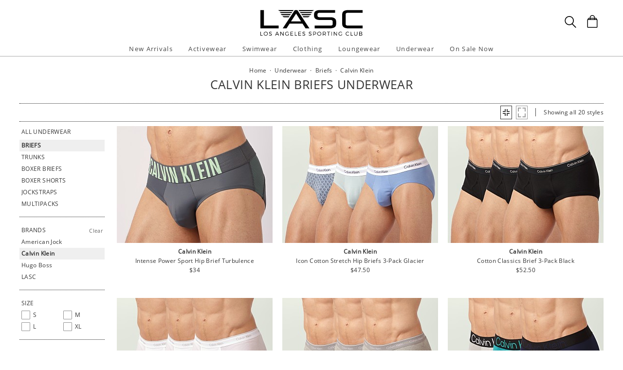

--- FILE ---
content_type: text/html
request_url: https://www.shoplasc.com/underwear/briefs/calvin-klein.html
body_size: 44484
content:
<!DOCTYPE html>
<html lang="en" class="rsp">
<head>
<meta http-equiv="X-UA-Compatible" content="IE=edge,chrome=1" />
<meta name="viewport" content="width=device-width, initial-scale=1.0">
<title>Men's Calvin Klein Briefs Underwear at LASC</title>
<meta name="description" content="Shop for the hottest Designer Calvin Klein Briefs Underwear for Men at LASC. FAST, FREE SHIPPING &amp; EASY RETURNS">
<meta name="keywords" content="Men's Calvin Klein Briefs Underwear,Underwear,Brief,Briefs,reviews,designer,for men,top brands">
<meta name="robots" content="noodp,noydir,index,follow">
<link rel="canonical" href="https://www.shoplasc.com/underwear/briefs.html">
<!-- 52 0 0 &t=105&b=52 -->
<!-- from: underwear/briefs.html 01/09/2026 16:56:44 -->


<link href="//www.shoplasc.com/stylessc2.20251215.104812.css" type="text/css" rel="stylesheet">

<style type="text/css">
<!--
-->
</style>

<script language="javascript" type="text/javascript" src="//www.shoplasc.com/cgi-bin/scripts251226_min.js"></script>
<script type="text/javascript">
<!--
var _fc_bid=52, _fc_tid=105, _fc_coll="", _fc_myobj, _fc_num=100, _fc_path="", _fc_file="api,12,0,0,0.txt";
fcInit();
-->
</script>

</head>

<body class="sitesc ele_fant" topmargin="0" bottommargin="0" leftmargin="0" rightmargin="0" marginwidth="0" marginheight="0" >

<div class="panel-total cat-level12">

<a class="visually-hidden skip-link" href="#MainContent">Skip to content</a><div class="panel-gurken">
<div class="gurken-wrap">
<div class="gurken-logo">
<a title="LASC" href="//www.shoplasc.com/"><img class="lasclogo" width="210" height="56" src="//www.shoplasc.com/v5/lasc2019.svg" role="img" alt="LASC Logo"></a></div>

<div class="gurken-icons">
<a id="search-lupe" rel="nofollow" aria-label="Search Box" href="#" onclick="var el=document.getElementById('gurken-search'); if (el.style.display=='none') { el.style.display='block'; setTimeout('v5SearchFocus()', 400); } else { el.style.display='none'; this.focus(); } return false;" title="Search Box"><svg version="1.1" id="Capa_2" xmlns="http://www.w3.org/2000/svg" xmlns:xlink="http://www.w3.org/1999/xlink" x="0px" y="0px" focusable="false"
width="24px"  height="24px"  
	 viewBox="0 0 483.083 483.083" style="enable-background:new 0 0 483.083 483.083; vertical-align:top;" xml:space="preserve"><switch><g>
<g>
	<g>
		<path d="M332.74,315.35c30.883-33.433,50.15-78.2,50.15-127.5C382.89,84.433,298.74,0,195.04,0S7.19,84.433,7.19,187.85
			S91.34,375.7,195.04,375.7c42.217,0,81.033-13.883,112.483-37.4l139.683,139.683c3.4,3.4,7.65,5.1,11.9,5.1s8.783-1.7,11.9-5.1
			c6.517-6.517,6.517-17.283,0-24.083L332.74,315.35z M41.19,187.85C41.19,103.133,110.04,34,195.04,34
			c84.717,0,153.85,68.85,153.85,153.85S280.04,341.7,195.04,341.7S41.19,272.567,41.19,187.85z"/>
	</g>
</g>
</g>
<foreignObject><img alt="" border=0 src="//www.shoplasc.com/v5/magnifying-glass34.png"></foreignObject>

</switch></svg></a>
<a rel="nofollow" href="https://www.shoplasc.com/cgi-bin/mhxcart.dll?cart=view" aria-label="Shopping Bag" title="Shopping Bag"><svg version="1.1" id="Capa_1" xmlns="http://www.w3.org/2000/svg" xmlns:xlink="http://www.w3.org/1999/xlink" x="0px" y="0px" focusable="false"
	 width="26px"      height="26px"      viewBox="0 0 760.061 760.061" style="enable-background:new 0 0 760.061 760.061; vertical-align:top; overflow:visible;"
	 xml:space="preserve"><switch><g>
<g>
	<path class="kiwi" d="M681.562,277.162l-2.229-5.953l-54.32-87.051c-3.341-9.675-10.04-14.509-19.715-14.509h-73.288v-14.508
		c0-45.018-14.136-81.853-42.788-111.242C460.577,14.509,424.488,0,380.59,0c-44.271,0-80.638,14.596-109.377,43.899
		c-28.557,29.112-43.16,66.225-43.16,111.242v14.508h-73.289c-8.183,0-14.136,3.714-17.485,10.786l-1.484,1.492l-55.438,89.281
		c-1.857,4.096-2.977,7.072-2.977,8.929c-2.23,5.214-3.349,10.794-3.349,16.747v418.531c0,12.652,4.373,23.16,13.024,31.629
		c8.841,8.65,19.715,13.016,31.993,13.016h521.965c25.295,0,45.018-19.342,45.018-44.645V296.885
		C686.03,289.813,684.538,283.114,681.562,277.162z M532.009,210.945h61.01l25.303,40.922h-86.312V210.945z M269.347,155.141
		c0-33.858,10.326-61.113,30.882-82.226c20.739-21.294,47.621-31.993,80.36-31.993c32.366,0,59.153,10.786,79.614,31.993
		c20.461,21.208,30.882,48.367,30.882,82.226v14.508H269.347V155.141z M269.347,210.945h221.739v40.922H269.347V210.945z
		 M166.296,210.945h61.756v40.922h-86.678L166.296,210.945z M644.735,715.416c0,2.611-1.119,3.723-3.723,3.723H119.048
		c-2.603,0-3.722-1.111-3.722-3.723V296.885c0-2.604,1.119-3.723,3.722-3.723h521.965c2.604,0,3.723,1.119,3.723,3.723V715.416z"/>
</g>
</g>
<foreignObject><img alt="" border=0 src="//www.shoplasc.com/v5/bag39.png"></foreignObject>

</switch></svg></a>
</div>

</div>

<div class="gurken-menu">
<nav id="ddmenu" role="navigation" aria-label="primary">
<div class="menu-icon"></div>
<ul>
<li class="full-width" onkeydown="ddCheckKeyClick(this, event);">
<span class="top-heading"><a role="button" ontouchstart="return doubleTapperOnTouchStart(event);" onclick="return doubleTapperOnClick(event);" href="//www.shoplasc.com/new-arrivals.html">New Arrivals</a></span>
<div class="dropdown">
<div class="dd-inner">
<div class="container borderright rsp-edge-lg">
<div class="column">
<h3>Categories</h3>
<a href="//www.shoplasc.com/new-arrivals.html" onkeydown="ddFixEnterHit(event);">All New Arrivals</a>
<a href="//www.shoplasc.com/new-arrivals/activewear.html" onkeydown="ddFixEnterHit(event);">Activewear</a>
<a href="//www.shoplasc.com/new-arrivals/swimwear.html" onkeydown="ddFixEnterHit(event);">Swimwear</a>
<a href="//www.shoplasc.com/new-arrivals/clothing.html" onkeydown="ddFixEnterHit(event);">Clothing</a>
<a href="//www.shoplasc.com/new-arrivals/lounge-sleepwear.html" onkeydown="ddFixEnterHit(event);">Lounge & Sleepwear</a>
<a href="//www.shoplasc.com/new-arrivals/underwear.html" onkeydown="ddFixEnterHit(event);">Underwear</a>
<div class="gap"></div>
</div>
<div class="column">
</div>
</div>
</div>
</div>
</li>
<li class="full-width" onkeydown="ddCheckKeyClick(this, event);">
<span class="top-heading"><a role="button" ontouchstart="return doubleTapperOnTouchStart(event);" onclick="return doubleTapperOnClick(event);" href="//www.shoplasc.com/activewear.html">Activewear</a></span>
<div class="dropdown">
<div class="dd-inner">
<div class="container borderright rsp-edge-lg">
<div class="column">
<h3>Categories</h3>
<a href="//www.shoplasc.com/activewear.html" onkeydown="ddFixEnterHit(event);">All Activewear</a>
<a href="//www.shoplasc.com/activewear/shorts.html" onkeydown="ddFixEnterHit(event);">Shorts</a>
<a href="//www.shoplasc.com/activewear/pants.html" onkeydown="ddFixEnterHit(event);">Pants</a>
<a href="//www.shoplasc.com/activewear/tights.html" onkeydown="ddFixEnterHit(event);">Tights</a>
<a href="//www.shoplasc.com/activewear/bodysuits.html" onkeydown="ddFixEnterHit(event);">Bodysuits</a>
<a href="//www.shoplasc.com/activewear/hoodies-sweatshirts.html" onkeydown="ddFixEnterHit(event);">Hoodies & Sweatshirts</a>
<a href="//www.shoplasc.com/activewear/shirts.html" onkeydown="ddFixEnterHit(event);">Shirts</a>
<a href="//www.shoplasc.com/activewear/jackets.html" onkeydown="ddFixEnterHit(event);">Jackets</a>
<a href="//www.shoplasc.com/activewear/athletic-supporters.html" onkeydown="ddFixEnterHit(event);">Athletic Supporters</a>
<a href="//www.shoplasc.com/activewear/compression-shorts.html" onkeydown="ddFixEnterHit(event);">Compression Shorts</a>
<a href="//www.shoplasc.com/activewear/protective-cups.html" onkeydown="ddFixEnterHit(event);">Protective Cups</a>
<a href="//www.shoplasc.com/activewear/wrestling-singlets.html" onkeydown="ddFixEnterHit(event);">Wrestling Singlets</a>
<div class="gap"></div>
</div>
<div class="column">
</div>
</div>
</div>
</div>
</li>
<li class="full-width" onkeydown="ddCheckKeyClick(this, event);">
<span class="top-heading"><a role="button" ontouchstart="return doubleTapperOnTouchStart(event);" onclick="return doubleTapperOnClick(event);" href="//www.shoplasc.com/swimwear.html">Swimwear</a></span>
<div class="dropdown">
<div class="dd-inner">
<div class="container borderright rsp-edge-lg">
<div class="column">
<h3>Categories</h3>
<a href="//www.shoplasc.com/swimwear.html" onkeydown="ddFixEnterHit(event);">All Swimwear</a>
<a href="//www.shoplasc.com/swimwear/briefs.html" onkeydown="ddFixEnterHit(event);">Briefs</a>
<a href="//www.shoplasc.com/swimwear/trunks.html" onkeydown="ddFixEnterHit(event);">Trunks</a>
<a href="//www.shoplasc.com/swimwear/shorts.html" onkeydown="ddFixEnterHit(event);">Shorts</a>
<a href="//www.shoplasc.com/swimwear/bikinis.html" onkeydown="ddFixEnterHit(event);">Bikinis</a>
<a href="//www.shoplasc.com/swimwear/thongs.html" onkeydown="ddFixEnterHit(event);">Thongs</a>
<a href="//www.shoplasc.com/swimwear/boxers.html" onkeydown="ddFixEnterHit(event);">Boxers</a>
<a href="//www.shoplasc.com/swimwear/board-shorts.html" onkeydown="ddFixEnterHit(event);">Board Shorts</a>
<a href="//www.shoplasc.com/swimwear/bodysuits.html" onkeydown="ddFixEnterHit(event);">Bodysuits</a>
<div class="gap"></div>
</div>
<div class="column">
</div>
</div>
</div>
</div>
</li>
<li class="full-width" onkeydown="ddCheckKeyClick(this, event);">
<span class="top-heading"><a role="button" ontouchstart="return doubleTapperOnTouchStart(event);" onclick="return doubleTapperOnClick(event);" href="//www.shoplasc.com/clothing.html">Clothing</a></span>
<div class="dropdown">
<div class="dd-inner">
<div class="container borderright rsp-edge-lg">
<div class="column">
<h3>Categories</h3>
<a href="//www.shoplasc.com/clothing.html" onkeydown="ddFixEnterHit(event);">All Clothing</a>
<a href="//www.shoplasc.com/clothing/jeans.html" onkeydown="ddFixEnterHit(event);">Jeans</a>
<a href="//www.shoplasc.com/clothing/pants.html" onkeydown="ddFixEnterHit(event);">Pants</a>
<a href="//www.shoplasc.com/clothing/shorts.html" onkeydown="ddFixEnterHit(event);">Shorts</a>
<a href="//www.shoplasc.com/clothing/t-shirts.html" onkeydown="ddFixEnterHit(event);">T-Shirts</a>
<a href="//www.shoplasc.com/clothing/button-down-shirts.html" onkeydown="ddFixEnterHit(event);">Button Down Shirts</a>
<a href="//www.shoplasc.com/clothing/polo-shirts.html" onkeydown="ddFixEnterHit(event);">Polo Shirts</a>
<a href="//www.shoplasc.com/clothing/hoodies-sweatshirts.html" onkeydown="ddFixEnterHit(event);">Hoodies & Sweatshirts</a>
<a href="//www.shoplasc.com/clothing/sweaters.html" onkeydown="ddFixEnterHit(event);">Sweaters</a>
<a href="//www.shoplasc.com/clothing/vests.html" onkeydown="ddFixEnterHit(event);">Vests</a>
<a href="//www.shoplasc.com/clothing/jackets.html" onkeydown="ddFixEnterHit(event);">Jackets</a>
<a href="//www.shoplasc.com/clothing/face-masks.html" onkeydown="ddFixEnterHit(event);">Face Masks</a>
<a href="//www.shoplasc.com/clothing/baseball-caps.html" onkeydown="ddFixEnterHit(event);">Baseball Caps</a>
<div class="gap"></div>
</div>
<div class="column">
</div>
</div>
</div>
</div>
</li>
<li class="full-width" onkeydown="ddCheckKeyClick(this, event);">
<span class="top-heading"><a role="button" ontouchstart="return doubleTapperOnTouchStart(event);" onclick="return doubleTapperOnClick(event);" href="//www.shoplasc.com/lounge-sleepwear.html">Loungewear</a></span>
<div class="dropdown">
<div class="dd-inner">
<div class="container borderright rsp-edge-lg">
<div class="column">
<h3>Categories</h3>
<a href="//www.shoplasc.com/lounge-sleepwear.html" onkeydown="ddFixEnterHit(event);">All Lounge & Sleepwear</a>
<a href="//www.shoplasc.com/lounge-sleepwear/shorts.html" onkeydown="ddFixEnterHit(event);">Shorts</a>
<a href="//www.shoplasc.com/lounge-sleepwear/pants.html" onkeydown="ddFixEnterHit(event);">Pants</a>
<a href="//www.shoplasc.com/lounge-sleepwear/short-sleeve-shirts.html" onkeydown="ddFixEnterHit(event);">Short Sleeve Shirts</a>
<a href="//www.shoplasc.com/lounge-sleepwear/long-sleeve-shirts.html" onkeydown="ddFixEnterHit(event);">Long Sleeve Shirts</a>
<a href="//www.shoplasc.com/lounge-sleepwear/bodysuits.html" onkeydown="ddFixEnterHit(event);">Bodysuits</a>
<a href="//www.shoplasc.com/lounge-sleepwear/hoodies-sweatshirts.html" onkeydown="ddFixEnterHit(event);">Hoodies & Sweatshirts</a>
<a href="//www.shoplasc.com/lounge-sleepwear/jackets.html" onkeydown="ddFixEnterHit(event);">Jackets</a>
<a href="//www.shoplasc.com/lounge-sleepwear/robes.html" onkeydown="ddFixEnterHit(event);">Robes</a>
<div class="gap"></div>
</div>
<div class="column">
</div>
</div>
</div>
</div>
</li>
<li class="full-width" onkeydown="ddCheckKeyClick(this, event);">
<span class="top-heading"><a role="button" ontouchstart="return doubleTapperOnTouchStart(event);" onclick="return doubleTapperOnClick(event);" href="//www.shoplasc.com/underwear.html">Underwear</a></span>
<div class="dropdown">
<div class="dd-inner">
<div class="container borderright rsp-edge-lg">
<div class="column">
<h3>Categories</h3>
<a href="//www.shoplasc.com/underwear.html" onkeydown="ddFixEnterHit(event);">All Underwear</a>
<a href="//www.shoplasc.com/underwear/briefs.html" onkeydown="ddFixEnterHit(event);">Briefs</a>
<a href="//www.shoplasc.com/underwear/trunks.html" onkeydown="ddFixEnterHit(event);">Trunks</a>
<a href="//www.shoplasc.com/underwear/boxer-briefs.html" onkeydown="ddFixEnterHit(event);">Boxer Briefs</a>
<a href="//www.shoplasc.com/underwear/boxer-shorts.html" onkeydown="ddFixEnterHit(event);">Boxer Shorts</a>
<a href="//www.shoplasc.com/underwear/jockstraps.html" onkeydown="ddFixEnterHit(event);">Jockstraps</a>
<a href="//www.shoplasc.com/underwear/bikinis.html" onkeydown="ddFixEnterHit(event);">Bikinis</a>
<a href="//www.shoplasc.com/underwear/thongs.html" onkeydown="ddFixEnterHit(event);">Thongs</a>
<a href="//www.shoplasc.com/underwear/bodysuits.html" onkeydown="ddFixEnterHit(event);">Bodysuits</a>
<a href="//www.shoplasc.com/underwear/long-underwear.html" onkeydown="ddFixEnterHit(event);">Long Underwear</a>
<a href="//www.shoplasc.com/underwear/multipacks.html" onkeydown="ddFixEnterHit(event);">Multipacks</a>
<a href="//www.shoplasc.com/underwear/enhancing.html" onkeydown="ddFixEnterHit(event);">Enhancing</a>
<div class="gap"></div>
</div>
<div class="column">
</div>
</div>
</div>
</div>
</li>
<li class="full-width" onkeydown="ddCheckKeyClick(this, event);">
<span class="top-heading"><a role="button" ontouchstart="return doubleTapperOnTouchStart(event);" onclick="return doubleTapperOnClick(event);" href="//www.shoplasc.com/sale.html">On Sale Now</a></span>
<div class="dropdown">
<div class="dd-inner">
<div class="container borderright rsp-edge-lg">
<div class="column">
<h3>Categories</h3>
<a href="//www.shoplasc.com/sale.html" onkeydown="ddFixEnterHit(event);">All On Sale</a>
<a href="//www.shoplasc.com/sale/activewear.html" onkeydown="ddFixEnterHit(event);">Activewear</a>
<a href="//www.shoplasc.com/sale/swimwear.html" onkeydown="ddFixEnterHit(event);">Swimwear</a>
<a href="//www.shoplasc.com/sale/clothing.html" onkeydown="ddFixEnterHit(event);">Clothing</a>
<a href="//www.shoplasc.com/sale/lounge-sleepwear.html" onkeydown="ddFixEnterHit(event);">Lounge & Sleepwear</a>
<a href="//www.shoplasc.com/sale/underwear.html" onkeydown="ddFixEnterHit(event);">Underwear</a>
<div class="gap"></div>
</div>
<div class="column">
</div>
</div>
</div>
</div>
</li>
</ul>
</nav>

</div>

<div id="gurken-search" onkeydown="if (event.keyCode==27) { document.getElementById('gurken-search').style.display='none'; document.getElementById('search-lupe').focus(); return false; } else return true;" style="display:none;">
<form method=get action='https://www.shoplasc.com/cgi-bin/mhxcart.dll'>
<input type="hidden" name="cmd" value="search"><input id="search-inputid" aria-label="Enter your search query" class="search-input" type="text" name="query" value=""   onkeypress="return searchKeyPress(this,event);">
<input class="search-submit" type="submit" value="Search" ><span tabindex="0" class="search-span" onkeydown="mhxCheckKeyClick(this, event);" onclick="var el=document.getElementById('gurken-search'); el.style.display='none'; document.getElementById('search-lupe').focus(); return false;" title="Close search">X</span>
</form>
</div>

</div>

<div class="std-width panel-title">

<div class="title-brdcr">
<a href="//www.shoplasc.com/">Home</a>
 &nbsp;&middot;&nbsp; <div itemscope itemtype="http://data-vocabulary.org/Breadcrumb"><a href="//www.shoplasc.com/underwear.html" itemprop="url"><span itemprop="title">Underwear</span></a></div>
 &nbsp;&middot;&nbsp; <div itemscope itemtype="http://data-vocabulary.org/Breadcrumb"><a href="//www.shoplasc.com/underwear/briefs.html" itemprop="url"><span itemprop="title">Briefs</span></a></div>
 &nbsp;&middot;&nbsp; <div itemscope itemtype="http://data-vocabulary.org/Breadcrumb"><a href="//www.shoplasc.com/underwear/briefs/calvin-klein.html" itemprop="url"><span itemprop="title">Calvin Klein</span></a></div>
</div>

<div class="title-name"><h1>Calvin Klein Briefs Underwear</h1></div>

</div>

<div class="std-width cat-main">

<main class="main-content" id="MainContent">
<div class="mhx-container ofctrl">
<div class="cat-infobar mhx-container">
<div class="infobar-left rsp-lt-lg"><span tabindex="0" class="infobar-slider" onkeydown="mhxCheckKeyClick(this, event);" onclick="var el=document.documentElement; if (el.className.indexOf('sliden')==-1) { el.classList.add('sliden'); } else { el.classList.remove('sliden'); } return false;" title="Options"><svg id="Sli" version="1.1" viewBox="0 0 30 30" xml:space="preserve" xmlns="http://www.w3.org/2000/svg" xmlns:xlink="http://www.w3.org/1999/xlink" focusable="false"
	width="30px"      height="30px"     style="enable-background:new 0 0 30 30; vertical-align:top;" x="0px" y="0px"><switch><g>
<g transform="translate(2,6) scale(0.85,1.0) " fill="#585858">
	<rect height="3" width="30.00" x="1.00" y="0.00"/>
	<rect height="3" width="25.00" x="1.00" y="5.00"/>
	<rect height="3" width="20.00" x="1.00" y="10.00"/>
	<rect height="3" width="17.50" x="1.00" y="15.00"/>
</g>
</g>

</switch></svg></span></div>
<div id="catpagebar1" class="infobar-pages"><ul><li class="viewmodes"><span role="button" tabindex="0" id="vma" class="active" title="Close-up" onkeydown="mhxCheckKeyClick(this, event);" onclick="vmClick(event, 'vma', 'vmb');" aria-label="thumbnail view"><svg id="vm_1" version="1.1" viewBox="0 0 22 26" xml:space="preserve" xmlns="http://www.w3.org/2000/svg" xmlns:xlink="http://www.w3.org/1999/xlink" focusable="false"
	width="22px" height="26px" style="enable-background:new 0 0 22 26; vertical-align:top;" x="0px" y="0px"><switch><g>
<g transform="translate(-2,0)" fill="#444444">
	<polygon transform="translate( 0, 0) scale( 1, 1)" points="10,10 6,10 6,12 12,12 12,6 10,6" />
	<polygon transform="translate(26, 0) scale(-1, 1)" points="10,10 6,10 6,12 12,12 12,6 10,6" />
	<polygon transform="translate(26,26) scale(-1,-1)" points="10,10 6,10 6,12 12,12 12,6 10,6" />
	<polygon transform="translate( 0,26) scale( 1,-1)" points="10,10 6,10 6,12 12,12 12,6 10,6" />

</g>
</g>

</switch></svg></span><span role="button" tabindex="0" id="vmb" class="" title="Full Body" onkeydown="mhxCheckKeyClick(this, event);" onclick="vmClick(event, 'vmb', 'vma');" aria-label="product view"><svg id="vm_2" version="1.1" viewBox="0 0 22 26" xml:space="preserve" xmlns="http://www.w3.org/2000/svg" xmlns:xlink="http://www.w3.org/1999/xlink" focusable="false"
	width="22px" height="26px" style="enable-background:new 0 0 22 26; vertical-align:top;" x="0px" y="0px"><switch><g>
<g transform="translate(3,3)" fill="#444444">
	<polygon transform="translate( 0, 0) scale( 1, 1)" points="0,8 2,8 2,2 6.5,2 6.5,0 0,0" />
	<polygon transform="translate(16, 0) scale(-1, 1)" points="0,8 2,8 2,2 6.5,2 6.5,0 0,0" />
	<polygon transform="translate(16,20) scale(-1,-1)" points="0,8 2,8 2,2 6.5,2 6.5,0 0,0" />
	<polygon transform="translate( 0,20) scale( 1,-1)" points="0,8 2,8 2,2 6.5,2 6.5,0 0,0" />
</g>
</g>

</switch></svg></span></li><li>Showing all 20 styles</li></ul></div></div><div class="cat-both mhx-container ofctrl">
<div id="catleft" class="cat-left" role="complementary" aria-label="left navigation">
<div class="cat-close">
<ul>
<li tabindex="0" onkeydown="mhxCheckKeyClick(this, event);" onclick="var el=document.documentElement; el.classList.remove('sliden'); return false;"><span class="closex" href="#">&times;</span>
</li></ul>

</div>
<div id="catleftuls" class="cat-uls">
<ul class="cat-taxo">
<li class="head "><a href="//www.shoplasc.com/underwear/calvin-klein.html">All Underwear</a></li>
<li class="sel"><a href="//www.shoplasc.com/underwear/briefs/calvin-klein.html">Briefs</a></li>
<li><a href="//www.shoplasc.com/underwear/trunks/calvin-klein.html">Trunks</a></li>
<li><a href="//www.shoplasc.com/underwear/boxer-briefs/calvin-klein.html">Boxer Briefs</a></li>
<li><a href="//www.shoplasc.com/underwear/boxer-shorts/calvin-klein.html">Boxer Shorts</a></li>
<li><a href="//www.shoplasc.com/underwear/jockstraps/calvin-klein.html">Jockstraps</a></li>
<li><a href="//www.shoplasc.com/underwear/multipacks/calvin-klein.html">Multipacks</a></li>
</ul>

<div class="cat-spacer"></div>
<div class="cat-brands">
<h4>Brands</h4>
<a class="clear_filter" href="//www.shoplasc.com/underwear/briefs.html">Clear</a>
<ul>
<li><a href="//www.shoplasc.com/underwear/briefs/american-jock.html">American Jock</a></li>
<li class="sel"><a href="//www.shoplasc.com/underwear/briefs/calvin-klein.html">Calvin Klein</a></li>
<li><a href="//www.shoplasc.com/underwear/briefs/hugo-boss.html">Hugo Boss</a></li>
<li><a href="//www.shoplasc.com/underwear/briefs/lasc.html">LASC</a></li>
</ul>
</div>

<div class="cat-spacer"></div>
<div class="cat-filter twocols">
<h4>Size</h4><span tabindex="0" class="clear_filter nodisp" onkeydown="mhxCheckKeyClick(this, event);" onclick="if (_fcSizeArray.length) { _fcSizeArray.length=0; fcRebuildSelection(); fcRebuildUrl(); } return false;">Clear</span><ul class="mhx-container" data-array="size">
<li onclick="fcOnClick(this); return false;" tabindex="0" role="checkbox" aria-checked="false" onkeydown="fcLIKeyHandler(this,event);"><span class="filter-checkbox"></span><span>S</span></li>
<li onclick="fcOnClick(this); return false;" tabindex="0" role="checkbox" aria-checked="false" onkeydown="fcLIKeyHandler(this,event);"><span class="filter-checkbox"></span><span>M</span></li>
<li onclick="fcOnClick(this); return false;" tabindex="0" role="checkbox" aria-checked="false" onkeydown="fcLIKeyHandler(this,event);"><span class="filter-checkbox"></span><span>L</span></li>
<li onclick="fcOnClick(this); return false;" tabindex="0" role="checkbox" aria-checked="false" onkeydown="fcLIKeyHandler(this,event);"><span class="filter-checkbox"></span><span>XL</span></li>
</ul></div>

<div class="cat-spacer"></div>
<div class="cat-filter twocols">
<h4>Color</h4><span tabindex="0" class="clear_filter nodisp" onkeydown="mhxCheckKeyClick(this, event);" onclick="if (_fcColorArray.length) { _fcColorArray.length=0; fcRebuildSelection(); fcRebuildUrl(); } return false;">Clear</span><ul class="mhx-container" data-array="color">
<li onclick="fcOnClick(this); return false;" tabindex="0" role="checkbox" aria-checked="false" onkeydown="fcLIKeyHandler(this,event);"><span class="filter-checkbox"></span><span>Black</span></li>
<li onclick="fcOnClick(this); return false;" tabindex="0" role="checkbox" aria-checked="false" onkeydown="fcLIKeyHandler(this,event);"><span class="filter-checkbox"></span><span>White</span></li>
<li onclick="fcOnClick(this); return false;" tabindex="0" role="checkbox" aria-checked="false" onkeydown="fcLIKeyHandler(this,event);"><span class="filter-checkbox"></span><span>Grey</span></li>
<li onclick="fcOnClick(this); return false;" tabindex="0" role="checkbox" aria-checked="false" onkeydown="fcLIKeyHandler(this,event);"><span class="filter-checkbox"></span><span>Navy</span></li>
<li onclick="fcOnClick(this); return false;" tabindex="0" role="checkbox" aria-checked="false" onkeydown="fcLIKeyHandler(this,event);"><span class="filter-checkbox"></span><span>Blue</span></li>
<li onclick="fcOnClick(this); return false;" tabindex="0" role="checkbox" aria-checked="false" onkeydown="fcLIKeyHandler(this,event);"><span class="filter-checkbox"></span><span>Green</span></li>
</ul></div>

<div class="cat-spacer"></div>
<div class="cat-filter">
<h4>Price</h4><span tabindex="0" class="clear_filter nodisp" onkeydown="mhxCheckKeyClick(this, event);" onclick="if (_fcPriceArray.length) { _fcPriceArray.length=0; fcRebuildSelection(); fcRebuildUrl(); } return false;">Clear</span><ul class="mhx-container" data-array="price">
<li onclick="fcOnClick(this); return false;" data-value="0-50" tabindex="0" role="checkbox" aria-checked="false" onkeydown="fcLIKeyHandler(this,event);"><span class="filter-checkbox"></span><span>Under $50</span></li>
<li onclick="fcOnClick(this); return false;" data-value="50-100" tabindex="0" role="checkbox" aria-checked="false" onkeydown="fcLIKeyHandler(this,event);"><span class="filter-checkbox"></span><span>$50 - $100</span></li>
</ul></div>

</div>
<div class="cat-close2">
<ul>
<li tabindex="0" onkeydown="mhxCheckKeyClick(this, event);" onclick="var el=document.documentElement; el.classList.remove('sliden'); if (_fc_num<=4) window.scrollTo(0,0); return false;">Close</li></ul>

</div>
</div>

<div id="catright" class="cat-right">
<div id="catprds" class="mhx-container cat-prds">
<div class="cat-prd-box cat-col1x3 cat-col1x2">
<img class="cat-img" loading="lazy" border=0 src='//www.shoplasc.com/v3/prld.xlg?partno=98084&width=320' alt="Model in turbulence Calvin Klein Intense Power Sport Hip Brief" style="aspect-ratio: 4 / 3;">
<div class="cat-prd-text"><a class="full-link" href="//www.shoplasc.com/calvin-klein-intense-power-sport-hip-brief-turbulence,98084.html"><div class="cat-prd-brand">Calvin Klein</div><div class="cat-prd-name">Intense Power Sport Hip Brief Turbulence</div></a><div>
<span class="visually-hidden">Regular price</span>
<span class="">$34</span>
</div>
</div></div><div class="cat-prd-box cat-col2x3 cat-col2x2">
<img class="cat-img" loading="lazy" border=0 src='//www.shoplasc.com/v3/prld.xlg?partno=98088&width=320' alt="Model in glacier/plush monogram vintage indigo/sterling blue Calvin Klein Icon Cotton Stretch Hip Briefs 3-Pack Glacier" style="aspect-ratio: 4 / 3;">
<div class="cat-prd-text"><a class="full-link" href="//www.shoplasc.com/calvin-klein-icon-cotton-stretch-hip-briefs-3-pack-glacier,98088.html"><div class="cat-prd-brand">Calvin Klein</div><div class="cat-prd-name">Icon Cotton Stretch Hip Briefs 3-Pack Glacier</div></a><div>
<span class="visually-hidden">Regular price</span>
<span class="">$47.50</span>
</div>
</div></div><div class="cat-prd-box cat-col3x3 cat-col1x2">
<img class="cat-img" loading="lazy" border=0 src='//www.shoplasc.com/v3/prld.xlg?partno=98024&width=320' alt="Model in black Calvin Klein Cotton Classics Brief 3-Pack" style="aspect-ratio: 4 / 3;">
<div class="cat-prd-text"><a class="full-link" href="//www.shoplasc.com/calvin-klein-cotton-classics-brief-3-pack-black,98024.html"><div class="cat-prd-brand">Calvin Klein</div><div class="cat-prd-name">Cotton Classics Brief 3-Pack Black</div></a><div>
<span class="visually-hidden">Regular price</span>
<span class="">$52.50</span>
</div>
</div></div><div class="cat-prd-box cat-col1x3 cat-col2x2">
<img class="cat-img" loading="lazy" border=0 src='//www.shoplasc.com/v3/prld.xlg?partno=98025&width=320' alt="Model in white Calvin Klein Cotton Classics Brief 3-Pack" style="aspect-ratio: 4 / 3;">
<div class="cat-prd-text"><a class="full-link" href="//www.shoplasc.com/calvin-klein-cotton-classics-brief-3-pack-white,98025.html"><div class="cat-prd-brand">Calvin Klein</div><div class="cat-prd-name">Cotton Classics Brief 3-Pack White</div></a><div>
<span class="visually-hidden">Regular price</span>
<span class="">$52.50</span>
</div>
</div></div><div class="cat-prd-box cat-col2x3 cat-col1x2">
<img class="cat-img" loading="lazy" border=0 src='//www.shoplasc.com/v3/prld.xlg?partno=98026&width=320' alt="Model in grey heather Calvin Klein Cotton Classics Brief 3-Pack" style="aspect-ratio: 4 / 3;">
<div class="cat-prd-text"><a class="full-link" href="//www.shoplasc.com/calvin-klein-cotton-classics-brief-3-pack-grey-heather,98026.html"><div class="cat-prd-brand">Calvin Klein</div><div class="cat-prd-name">Cotton Classics Brief 3-Pack Grey Heather</div></a><div>
<span class="visually-hidden">Regular price</span>
<span class="">$52.50</span>
</div>
</div></div><div class="cat-prd-box cat-col3x3 cat-col2x2">
<img class="cat-img" loading="lazy" border=0 src='//www.shoplasc.com/v3/prld.xlg?partno=98089&width=320' alt="Model in peacoat/high rise/fanfare Calvin Klein Microfiber Stretch Hip Brief 3-Pack Peacoat" style="aspect-ratio: 4 / 3;">
<div class="cat-prd-text"><a class="full-link" href="//www.shoplasc.com/calvin-klein-microfiber-stretch-hip-brief-3-pack-peacoat,98089.html"><div class="cat-prd-brand">Calvin Klein</div><div class="cat-prd-name">Microfiber Stretch Hip Brief 3-Pack Peacoat</div></a><div>
<span class="visually-hidden">Regular price</span>
<span class="">$47.50</span>
</div>
</div></div><div class="cat-prd-box cat-col1x3 cat-col1x2">
<img class="cat-img" loading="lazy" border=0 src='//www.shoplasc.com/v3/prld.xlg?partno=98086&width=320' alt="Model in black Calvin Klein Cotton Modal Hip Brief 3-Pack" style="aspect-ratio: 4 / 3;">
<div class="cat-prd-text"><a class="full-link" href="//www.shoplasc.com/calvin-klein-cotton-modal-hip-brief-3-pack-black,98086.html"><div class="cat-prd-brand">Calvin Klein</div><div class="cat-prd-name">Cotton Modal Hip Brief 3-Pack Black</div></a><div>
<span class="visually-hidden">Regular price</span>
<span class="">$47.50</span>
</div>
</div></div><div class="cat-prd-box cat-col2x3 cat-col2x2">
<img class="cat-img" loading="lazy" border=0 src='//www.shoplasc.com/v3/prld.xlg?partno=98087&width=320' alt="Model in black/wolf grey/black Calvin Klein Cotton Modal Hip Brief 3-Pack" style="aspect-ratio: 4 / 3;">
<div class="cat-prd-text"><a class="full-link" href="//www.shoplasc.com/calvin-klein-cotton-modal-hip-brief-3-pack-blackwolf-greyblack,98087.html"><div class="cat-prd-brand">Calvin Klein</div><div class="cat-prd-name">Cotton Modal Hip Brief 3-Pack Black/Wolf Grey/Black</div></a><div>
<span class="visually-hidden">Regular price</span>
<span class="">$47.50</span>
</div>
</div></div><div class="cat-prd-box cat-col3x3 cat-col1x2">
<img class="cat-img" loading="lazy" border=0 src='//www.shoplasc.com/v3/prld.xlg?partno=95566&width=320' alt="Model in black/black/black Calvin Klein Icon Cotton Stretch Brief 3-Pack" style="aspect-ratio: 4 / 3;">
<div class="cat-prd-text"><a class="full-link" href="//www.shoplasc.com/calvin-klein-icon-cotton-stretch-brief-3-pack-blackblackblack,95566.html"><div class="cat-prd-brand">Calvin Klein</div><div class="cat-prd-name">Icon Cotton Stretch Brief 3-Pack Black/Black/Black</div></a><div>
<span class="visually-hidden">Regular price</span>
<span class="">$52.50</span>
</div>
</div></div><div class="cat-prd-box cat-col1x3 cat-col2x2">
<img class="cat-img" loading="lazy" border=0 src='//www.shoplasc.com/v3/prld.xlg?partno=96820&width=320' alt="Model in shoreline/royalty/blue bell Calvin Klein Micro Stretch Hip Brief 3-Pack Shoreline/Royal/Blue" style="aspect-ratio: 4 / 3;">
<div class="cat-prd-text"><a class="full-link" href="//www.shoplasc.com/calvin-klein-micro-stretch-hip-brief-3-pack-shorelineroyalblue,96820.html"><div class="cat-prd-brand">Calvin Klein</div><div class="cat-prd-name">Micro Stretch Hip Brief 3-Pack Shoreline/Royal/Blue</div></a><div>
<span class="visually-hidden">Regular price</span>
<span class="">$52.50</span>
</div>
</div></div><div class="cat-prd-box cat-col2x3 cat-col1x2">
<img class="cat-img" loading="lazy" border=0 src='//www.shoplasc.com/v3/prld.xlg?partno=97012&width=320' alt="Model in black/black/black Calvin Klein Micro Stretch Hip Brief 3-Pack" style="aspect-ratio: 4 / 3;">
<div class="cat-prd-text"><a class="full-link" href="//www.shoplasc.com/calvin-klein-micro-stretch-hip-brief-3-pack-blackblackblack,97012.html"><div class="cat-prd-brand">Calvin Klein</div><div class="cat-prd-name">Micro Stretch Hip Brief 3-Pack Black/Black/Black</div></a><div>
<span class="visually-hidden">Regular price</span>
<span class="">$52.50</span>
</div>
</div></div><div class="cat-prd-box cat-col3x3 cat-col2x2">
<img class="cat-img" loading="lazy" border=0 src='//www.shoplasc.com/v3/prld.xlg?partno=96821&width=320' alt="Model in black/sleet/adrenaline rush Calvin Klein Micro Stretch Hip Brief 3-Pack Black/Sleet/Adrenali" style="aspect-ratio: 4 / 3;">
<div class="cat-prd-text"><a class="full-link" href="//www.shoplasc.com/calvin-klein-micro-stretch-hip-brief-3-pack-blacksleetadrenali,96821.html"><div class="cat-prd-brand">Calvin Klein</div><div class="cat-prd-name">Micro Stretch Hip Brief 3-Pack Black/Sleet/Adrenali</div></a><div>
<span class="visually-hidden">Regular price</span>
<span class="">$46</span>
</div>
</div></div><div class="cat-prd-box cat-col1x3 cat-col1x2">
<img class="cat-img" loading="lazy" border=0 src='//www.shoplasc.com/v3/prld.xlg?partno=97280&width=320' alt="Model in black/cactus dot casual blue/casual blue Calvin Klein Micro Stretch Hip Brief 3-Pack Black/Blue/Blue" style="aspect-ratio: 4 / 3;">
<div class="cat-prd-text"><a class="full-link" href="//www.shoplasc.com/calvin-klein-micro-stretch-hip-brief-3-pack-blackblueblue,97280.html"><div class="cat-prd-brand">Calvin Klein</div><div class="cat-prd-name">Micro Stretch Hip Brief 3-Pack Black/Blue/Blue</div></a><div>
<span class="visually-hidden">Regular price</span>
<span class="">$46</span>
</div>
</div></div><div class="cat-prd-box cat-col2x3 cat-col2x2">
<img class="cat-img" loading="lazy" border=0 src='//www.shoplasc.com/v3/prld.xlg?partno=97011&width=320' alt="Model in snow heather/teal marine/oyster gray Calvin Klein Cotton Classics Brief 3-Pack Snow/Teal/Gray" style="aspect-ratio: 4 / 3;">
<div class="cat-prd-text"><a class="full-link" href="//www.shoplasc.com/calvin-klein-cotton-classics-brief-3-pack-snowtealgray,97011.html"><div class="cat-prd-brand">Calvin Klein</div><div class="cat-prd-name">Cotton Classics Brief 3-Pack Snow/Teal/Gray</div></a><div>
<span class="visually-hidden">Regular price</span>
<span class="">$46</span>
</div>
</div></div><div class="cat-prd-box cat-col3x3 cat-col1x2">
<img class="cat-img" loading="lazy" border=0 src='//www.shoplasc.com/v3/prld.xlg?partno=97273&width=320' alt="Model in turbulence/adrenaline rush/black Calvin Klein Cotton Classics Brief 3-Pack Turbulence/Rush/Black" style="aspect-ratio: 4 / 3;">
<div class="cat-prd-text"><a class="full-link" href="//www.shoplasc.com/calvin-klein-cotton-classics-brief-3-pack-turbulencerushblack,97273.html"><div class="cat-prd-brand">Calvin Klein</div><div class="cat-prd-name">Cotton Classics Brief 3-Pack Turbulence/Rush/Black</div></a><div>
<span class="visually-hidden">Regular price</span>
<span class="">$46</span>
</div>
</div></div><div class="cat-prd-box cat-col1x3 cat-col2x2">
<img class="cat-img" loading="lazy" border=0 src='//www.shoplasc.com/v3/prld.xlg?partno=97274&width=320' alt="Model in micro chip/diamond logo/ink Calvin Klein Cotton Classics Brief 3-Pack Micro Chip/Black/Ink" style="aspect-ratio: 4 / 3;">
<div class="cat-prd-text"><a class="full-link" href="//www.shoplasc.com/calvin-klein-cotton-classics-brief-3-pack-micro-chipblackink,97274.html"><div class="cat-prd-brand">Calvin Klein</div><div class="cat-prd-name">Cotton Classics Brief 3-Pack Micro Chip/Black/Ink</div></a><div>
<span class="visually-hidden">Regular price</span>
<span class="">$46</span>
</div>
</div></div><div class="cat-prd-box cat-col2x3 cat-col1x2">
<img class="cat-img" loading="lazy" border=0 src='//www.shoplasc.com/v3/prld.xlg?partno=96143&width=320' alt="Model in black/grey heather/white Calvin Klein Cotton Classics Brief 3-Pack Black/Grey/White" style="aspect-ratio: 4 / 3;">
<div class="cat-prd-text"><a class="full-link" href="//www.shoplasc.com/calvin-klein-cotton-classics-brief-3-pack-blackgreywhite,96143.html"><div class="cat-prd-brand">Calvin Klein</div><div class="cat-prd-name">Cotton Classics Brief 3-Pack Black/Grey/White</div></a><div>
<span class="visually-hidden">Regular price</span>
<span class="">$46</span>
</div>
</div></div><div class="cat-prd-box cat-col3x3 cat-col2x2">
<img class="cat-img" loading="lazy" border=0 src='//www.shoplasc.com/v3/prld.xlg?partno=91552&width=320' alt="Model in black w/ cherry tomato Calvin Klein Pride Cotton Hip Brief" style="aspect-ratio: 4 / 3;">
<div class="cat-prd-text"><a class="full-link" href="//www.shoplasc.com/calvin-klein-pride-cotton-hip-brief-black-w-cherry-tomato,91552.html"><div class="cat-prd-brand">Calvin Klein</div><div class="cat-prd-name">Pride Cotton Hip Brief Black W/ Cherry Tomato</div></a><div>
<span class="visually-hidden">Regular price</span>
<span class="">$28</span>
</div>
</div></div><div class="cat-prd-box cat-col1x3 cat-col1x2">
<img class="cat-img" loading="lazy" border=0 src='//www.shoplasc.com/v3/prld.xlg?partno=95761&width=320' alt="Model in shoreline/snow heather/lively teal Calvin Klein Cotton Classics Brief 3-Pack Shoreline/Snow/Teal" style="aspect-ratio: 4 / 3;">
<div class="cat-prd-text"><a class="full-link" href="//www.shoplasc.com/calvin-klein-cotton-classics-brief-3-pack-shorelinesnowteal,95761.html"><div class="cat-prd-brand">Calvin Klein</div><div class="cat-prd-name">Cotton Classics Brief 3-Pack Shoreline/Snow/Teal</div></a><div>
<span class="visually-hidden">Regular price</span>
<span class="">$46</span>
</div>
</div></div><div class="cat-prd-box cat-col2x3 cat-col2x2">
<img class="cat-img" loading="lazy" border=0 src='//www.shoplasc.com/v3/prld.xlg?partno=91548&width=320' alt="Model in black w/ persian red Calvin Klein Pride Micro Sport Brief" style="aspect-ratio: 4 / 3;">
<div class="cat-prd-text"><a class="full-link" href="//www.shoplasc.com/calvin-klein-pride-micro-sport-brief-black-w-persian-red,91548.html"><div class="cat-prd-brand">Calvin Klein</div><div class="cat-prd-name">Pride Micro Sport Brief Black W/ Persian Red</div></a><div>
<span class="visually-hidden">Regular price</span>
<span class="">$28</span>
</div>
</div></div></div>

</div>

</div>

<div class="cat-infobar mhx-container">
<div id="catpagebar2" class="infobar-pages"><ul><li>Showing all 20 styles</li></ul></div></div></div>

</main>
</div>

<div class="panel-footer">

<div class="footer-mob-outer rsp-lt-md">
<div class="footer-mob-newsletter">
<form method=post action="https://www.shoplasc.com/cgi-bin/mhxcart.dll"><input type=hidden name=form value=b6ab223c9a931e1c><input type=hidden name=postback value=b6ab223c9a931e1c><input type=hidden name=source value="footermob"><input title="Newsletter signup" class="footer-newsletter-input" type="text" name="email" placeholder="Sign Up For Updates">
<input class="footer-newsletter-submit pbsub" type="submit" value="Subscribe" onclick="return mhxCheckDouble(this);">
</form>
</div>
<div class="footer-mob-nav">
<ul>
<li><a href="//www.shoplasc.com/new-arrivals.html">New Arrivals</a></li>
<li><a href="//www.shoplasc.com/activewear.html">Activewear</a></li>
<li><a href="//www.shoplasc.com/swimwear.html">Swimwear</a></li>
<li><a href="//www.shoplasc.com/clothing.html">Clothing</a></li>
<li><a href="//www.shoplasc.com/lounge-sleepwear.html">Lounge & Sleepwear</a></li>
<li><a href="//www.shoplasc.com/underwear.html">Underwear</a></li>
<li><a href="//www.shoplasc.com/sale.html">On Sale</a></li>
<li><a href="//www.shoplasc.com/customerservice.html">Customer Service</a></li>
<li><a href="#">Top of page</a></li>
</ul>
</div>
<div class="footer-mob-info">
<p style="text-transform:uppercase;">LASC<br>LOS ANGELES, CALIFORNIA</p>
<p><a href="//www.shoplasc.com/aboutus.html">ABOUT US</a> | <a href="//www.shoplasc.com/customerservice.html#csre">RETURNS</a> | <a href="//www.shoplasc.com/customerservice.html">CUSTOMER SERVICE</a> | <a href="//www.shoplasc.com/contactus.html">CONTACT</a> | <a rel="nofollow" href="https://www.shoplasc.com/cgi-bin/mhxcart.dll?form=35c2588345353630">ORDER STATUS</a></p>
<p style="margin-top:-4px;"><img alt="Accepted payment methods" border=0 width="278" height="48" src="//www.shoplasc.com/images/creditcards-64.png"></p><p>Copyright &#169; 2026 LASC. All Rights Reserved | <a href="//www.shoplasc.com/customerservice.html#cspp">Privacy Policy</a> | <a href="//www.shoplasc.com/customerservice.html#cspp">Conditions of Use</a></p>
</div>
</div>
<div class="footer-desk-outer footer-desk-info mhx-container rsp-gte-md">
<div class="footer-desk-row1 mhx-container">
<div class="footer-desk-col1 mhx-float"><span class="visually-hidden">Site Official Address</span>
<p>Los Angeles Sporting Club</p><p>6856 Valjean Avenue</p><p>Los Angeles, California 91406</p><p>USA</p><p style="margin-left:-2px; margin-top:6px;"><img alt="Accepted payment methods" border=0 width="222" height="38" src="//www.shoplasc.com/images/creditcards-64.png"></p><div class="footer-copyright" style="margin-top:0px;">
<p>Copyright &#169; 2026 LASC. All Rights Reserved. </p>
</div>
</div>
<div class="footer-desk-col2 mhx-hright"><div class="mhx-container">
<div class="footer-desk-col2-1 mhx-float"><ul>
<li><a href="//www.shoplasc.com/aboutus.html">About Us</a></li>
<li><a rel="nofollow" href="https://www.shoplasc.com/cgi-bin/mhxcart.dll?form=35c2588345353630">Order Status</a></li>
<li><a href="//www.shoplasc.com/customerservice.html">Customer Service</a></li>
<li><a href="//www.shoplasc.com/customerservice.html#csre">Returns & Exchanges</a></li>
</ul>
</div>
<div class="footer-desk-col2-2 mhx-float"><ul>
<li><a href="//www.shoplasc.com/sale.html">On Sale</a></li>
<li><a href="//www.shoplasc.com/customerservice.html#cspp">Privacy Policy</a></li>
<li><a href="//www.shoplasc.com/brands.html">Shop All Brands</a></li>
<li><a href="//www.shoplasc.com/contactus.html">Contact Us</a></li>
</ul>
</div>
</div>
<div class="footer-social">
<div class="socialicons">
</div>
</div>
<div class="footer-emaillist mhx-container">
<div><form method=post action="https://www.shoplasc.com/cgi-bin/mhxcart.dll"><input type=hidden name=form value=b6ab223c9a931e1c><input type=hidden name=postback value=b6ab223c9a931e1c><input type=hidden name=source value="footerdsk"><input aria-label="Enter email address for updates" class="pbinp" name=email type=text value="sign up for email updates"onfocus="if(this.value=='sign up for email updates')this.value='';" onfocusout="if(this.value=='')this.value='sign up for email updates';" ><input class="pbsub" type=submit value="SUBMIT" onclick="return mhxCheckDouble(this);"></form></div>
</div>
</div>
</div>
</div>
</div>

</div>

<div class="ondemodal" onclick="document.documentElement.classList.remove('sliden');"></div>

<script type="text/javascript">
if (document.body.addEventListener && document.body.classList) {
	document.body.addEventListener('mousedown', function() { document.body.classList.add('ele_fant'); });
	document.body.addEventListener('keydown', function(event) { 
		if (event.keyCode === 9) {
			document.body.classList.remove('ele_fant');

			if (document.activeElement && !event.shiftKey && document.activeElement.getAttribute('data-modaltab')=='last') {
					document.getElementById('dxModal').focus();
					event.preventDefault();
				}
			else if (document.activeElement && event.shiftKey && document.activeElement.getAttribute('data-modaltab')=='first') {
					document.getElementById('dxLast').focus();
					event.preventDefault();
				}
		}
	});
}
</script>


<!--**** PageEvent: Category [0] [0.00] [] [0] [0.00] ****-->


<script type="text/javascript">
var google_tag_params = {
ecomm_prodid: '',
ecomm_pagetype: 'category',
};
</script>
<script type="text/javascript">
/* <![CDATA[ */
var google_conversion_id = (null);
var google_custom_params = window.google_tag_params;
var google_remarketing_only = true;
/* ]]> */
</script>

</body>
</html>
